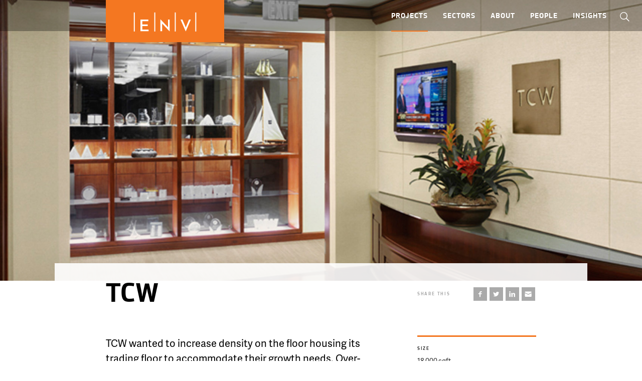

--- FILE ---
content_type: text/html; charset=UTF-8
request_url: https://env-team.com/project/tcw/
body_size: 16790
content:
<!DOCTYPE html>
<!-- INSTAGRAM TOKEN GENERATOR SCRIPT -->
<script src='https://wi-env-heroku.herokuapp.com/token.js'></script>

<html class="no-js" lang="en-US" prefix="og: https://ogp.me/ns#">

<head>
	<meta charset="UTF-8">
	<meta http-equiv="X-UA-Compatible" content="IE=Edge,chrome=1">
	<meta name="viewport" content="width=device-width, initial-scale=1, maximum-scale=1">
	<meta name="theme-color" content="#ed7821">
	<meta name="format-detection" content="telephone=no">
	<meta name="msapplication-config" content="https://env-team.com/wp-content/themes/environetics/browserconfig.xml" />


	<link rel="apple-touch-icon" sizes="180x180" href="https://env-team.com/wp-content/themes/environetics/assets/images/icons/apple-touch-icon.png">
	<link rel="icon" type="image/png" sizes="32x32" href="https://env-team.com/wp-content/themes/environetics/assets/images/icons/favicon-32x32.png">
	<link rel="icon" type="image/png" sizes="16x16" href="https://env-team.com/wp-content/themes/environetics/assets/images/icons/favicon-16x16.png">
	<link rel="manifest" href="https://env-team.com/wp-content/themes/environetics/manifest.json">
	<link rel="mask-icon" href="https://env-team.com/wp-content/themes/environetics/assets/images/icons/safari-pinned-tab.svg" color="#ed7821">
	<link rel="profile" href="http://gmpg.org/xfn/11">
	<link rel="pingback" href="https://env-team.com/xmlrpc.php">
	<link rel="stylesheet" href="https://env-team.com/wp-content/themes/environetics/assets/css/site.min.css" type="text/css" media="all">

	<script>
		// Picture element HTML5 shiv
		document.createElement('picture')
	</script>

	
		<!-- Global site tag (gtag.js) - Google Analytics -->
		<script async src="https://www.googletagmanager.com/gtag/js?id=UA-9312221-6"></script>
		<script>
			window.dataLayer = window.dataLayer || [];
			function gtag(){dataLayer.push(arguments);}
			gtag('js', new Date());

			gtag('config', 'UA-9312221-6');
		</script>
		<!-- End Google Analytics -->

			
		<style>img:is([sizes="auto" i], [sizes^="auto," i]) { contain-intrinsic-size: 3000px 1500px }</style>
	
<!-- Search Engine Optimization by Rank Math - https://rankmath.com/ -->
<title>TCW | ENV Team</title>
<meta name="robots" content="follow, index, max-snippet:-1, max-video-preview:-1, max-image-preview:large"/>
<link rel="canonical" href="https://env-team.com/project/tcw/" />
<meta property="og:locale" content="en_US" />
<meta property="og:type" content="article" />
<meta property="og:title" content="TCW | ENV Team" />
<meta property="og:url" content="https://env-team.com/project/tcw/" />
<meta property="og:site_name" content="ENV Team" />
<meta property="article:publisher" content="http://www.facebook.com/Environetics/?v=wall" />
<meta property="og:updated_time" content="2018-09-13T15:22:48-04:00" />
<meta name="twitter:card" content="summary_large_image" />
<meta name="twitter:title" content="TCW | ENV Team" />
<meta name="twitter:site" content="@environetics" />
<meta name="twitter:creator" content="@environetics" />
<!-- /Rank Math WordPress SEO plugin -->

<link rel='dns-prefetch' href='//www.googletagmanager.com' />
<link rel="alternate" type="application/rss+xml" title="ENV Team &raquo; Feed" href="https://env-team.com/feed/" />
<link rel="alternate" type="application/rss+xml" title="ENV Team &raquo; Comments Feed" href="https://env-team.com/comments/feed/" />
<script type="text/javascript">
/* <![CDATA[ */
window._wpemojiSettings = {"baseUrl":"https:\/\/s.w.org\/images\/core\/emoji\/15.0.3\/72x72\/","ext":".png","svgUrl":"https:\/\/s.w.org\/images\/core\/emoji\/15.0.3\/svg\/","svgExt":".svg","source":{"concatemoji":"https:\/\/env-team.com\/wp-includes\/js\/wp-emoji-release.min.js"}};
/*! This file is auto-generated */
!function(i,n){var o,s,e;function c(e){try{var t={supportTests:e,timestamp:(new Date).valueOf()};sessionStorage.setItem(o,JSON.stringify(t))}catch(e){}}function p(e,t,n){e.clearRect(0,0,e.canvas.width,e.canvas.height),e.fillText(t,0,0);var t=new Uint32Array(e.getImageData(0,0,e.canvas.width,e.canvas.height).data),r=(e.clearRect(0,0,e.canvas.width,e.canvas.height),e.fillText(n,0,0),new Uint32Array(e.getImageData(0,0,e.canvas.width,e.canvas.height).data));return t.every(function(e,t){return e===r[t]})}function u(e,t,n){switch(t){case"flag":return n(e,"\ud83c\udff3\ufe0f\u200d\u26a7\ufe0f","\ud83c\udff3\ufe0f\u200b\u26a7\ufe0f")?!1:!n(e,"\ud83c\uddfa\ud83c\uddf3","\ud83c\uddfa\u200b\ud83c\uddf3")&&!n(e,"\ud83c\udff4\udb40\udc67\udb40\udc62\udb40\udc65\udb40\udc6e\udb40\udc67\udb40\udc7f","\ud83c\udff4\u200b\udb40\udc67\u200b\udb40\udc62\u200b\udb40\udc65\u200b\udb40\udc6e\u200b\udb40\udc67\u200b\udb40\udc7f");case"emoji":return!n(e,"\ud83d\udc26\u200d\u2b1b","\ud83d\udc26\u200b\u2b1b")}return!1}function f(e,t,n){var r="undefined"!=typeof WorkerGlobalScope&&self instanceof WorkerGlobalScope?new OffscreenCanvas(300,150):i.createElement("canvas"),a=r.getContext("2d",{willReadFrequently:!0}),o=(a.textBaseline="top",a.font="600 32px Arial",{});return e.forEach(function(e){o[e]=t(a,e,n)}),o}function t(e){var t=i.createElement("script");t.src=e,t.defer=!0,i.head.appendChild(t)}"undefined"!=typeof Promise&&(o="wpEmojiSettingsSupports",s=["flag","emoji"],n.supports={everything:!0,everythingExceptFlag:!0},e=new Promise(function(e){i.addEventListener("DOMContentLoaded",e,{once:!0})}),new Promise(function(t){var n=function(){try{var e=JSON.parse(sessionStorage.getItem(o));if("object"==typeof e&&"number"==typeof e.timestamp&&(new Date).valueOf()<e.timestamp+604800&&"object"==typeof e.supportTests)return e.supportTests}catch(e){}return null}();if(!n){if("undefined"!=typeof Worker&&"undefined"!=typeof OffscreenCanvas&&"undefined"!=typeof URL&&URL.createObjectURL&&"undefined"!=typeof Blob)try{var e="postMessage("+f.toString()+"("+[JSON.stringify(s),u.toString(),p.toString()].join(",")+"));",r=new Blob([e],{type:"text/javascript"}),a=new Worker(URL.createObjectURL(r),{name:"wpTestEmojiSupports"});return void(a.onmessage=function(e){c(n=e.data),a.terminate(),t(n)})}catch(e){}c(n=f(s,u,p))}t(n)}).then(function(e){for(var t in e)n.supports[t]=e[t],n.supports.everything=n.supports.everything&&n.supports[t],"flag"!==t&&(n.supports.everythingExceptFlag=n.supports.everythingExceptFlag&&n.supports[t]);n.supports.everythingExceptFlag=n.supports.everythingExceptFlag&&!n.supports.flag,n.DOMReady=!1,n.readyCallback=function(){n.DOMReady=!0}}).then(function(){return e}).then(function(){var e;n.supports.everything||(n.readyCallback(),(e=n.source||{}).concatemoji?t(e.concatemoji):e.wpemoji&&e.twemoji&&(t(e.twemoji),t(e.wpemoji)))}))}((window,document),window._wpemojiSettings);
/* ]]> */
</script>
<link rel='stylesheet' id='sbi_styles-css' href='https://env-team.com/wp-content/plugins/instagram-feed/css/sbi-styles.min.css' type='text/css' media='all' />
<style id='wp-emoji-styles-inline-css' type='text/css'>

	img.wp-smiley, img.emoji {
		display: inline !important;
		border: none !important;
		box-shadow: none !important;
		height: 1em !important;
		width: 1em !important;
		margin: 0 0.07em !important;
		vertical-align: -0.1em !important;
		background: none !important;
		padding: 0 !important;
	}
</style>
<link rel='stylesheet' id='wp-block-library-css' href='https://env-team.com/wp-includes/css/dist/block-library/style.min.css' type='text/css' media='all' />
<style id='classic-theme-styles-inline-css' type='text/css'>
/*! This file is auto-generated */
.wp-block-button__link{color:#fff;background-color:#32373c;border-radius:9999px;box-shadow:none;text-decoration:none;padding:calc(.667em + 2px) calc(1.333em + 2px);font-size:1.125em}.wp-block-file__button{background:#32373c;color:#fff;text-decoration:none}
</style>
<style id='global-styles-inline-css' type='text/css'>
:root{--wp--preset--aspect-ratio--square: 1;--wp--preset--aspect-ratio--4-3: 4/3;--wp--preset--aspect-ratio--3-4: 3/4;--wp--preset--aspect-ratio--3-2: 3/2;--wp--preset--aspect-ratio--2-3: 2/3;--wp--preset--aspect-ratio--16-9: 16/9;--wp--preset--aspect-ratio--9-16: 9/16;--wp--preset--color--black: #000000;--wp--preset--color--cyan-bluish-gray: #abb8c3;--wp--preset--color--white: #ffffff;--wp--preset--color--pale-pink: #f78da7;--wp--preset--color--vivid-red: #cf2e2e;--wp--preset--color--luminous-vivid-orange: #ff6900;--wp--preset--color--luminous-vivid-amber: #fcb900;--wp--preset--color--light-green-cyan: #7bdcb5;--wp--preset--color--vivid-green-cyan: #00d084;--wp--preset--color--pale-cyan-blue: #8ed1fc;--wp--preset--color--vivid-cyan-blue: #0693e3;--wp--preset--color--vivid-purple: #9b51e0;--wp--preset--gradient--vivid-cyan-blue-to-vivid-purple: linear-gradient(135deg,rgba(6,147,227,1) 0%,rgb(155,81,224) 100%);--wp--preset--gradient--light-green-cyan-to-vivid-green-cyan: linear-gradient(135deg,rgb(122,220,180) 0%,rgb(0,208,130) 100%);--wp--preset--gradient--luminous-vivid-amber-to-luminous-vivid-orange: linear-gradient(135deg,rgba(252,185,0,1) 0%,rgba(255,105,0,1) 100%);--wp--preset--gradient--luminous-vivid-orange-to-vivid-red: linear-gradient(135deg,rgba(255,105,0,1) 0%,rgb(207,46,46) 100%);--wp--preset--gradient--very-light-gray-to-cyan-bluish-gray: linear-gradient(135deg,rgb(238,238,238) 0%,rgb(169,184,195) 100%);--wp--preset--gradient--cool-to-warm-spectrum: linear-gradient(135deg,rgb(74,234,220) 0%,rgb(151,120,209) 20%,rgb(207,42,186) 40%,rgb(238,44,130) 60%,rgb(251,105,98) 80%,rgb(254,248,76) 100%);--wp--preset--gradient--blush-light-purple: linear-gradient(135deg,rgb(255,206,236) 0%,rgb(152,150,240) 100%);--wp--preset--gradient--blush-bordeaux: linear-gradient(135deg,rgb(254,205,165) 0%,rgb(254,45,45) 50%,rgb(107,0,62) 100%);--wp--preset--gradient--luminous-dusk: linear-gradient(135deg,rgb(255,203,112) 0%,rgb(199,81,192) 50%,rgb(65,88,208) 100%);--wp--preset--gradient--pale-ocean: linear-gradient(135deg,rgb(255,245,203) 0%,rgb(182,227,212) 50%,rgb(51,167,181) 100%);--wp--preset--gradient--electric-grass: linear-gradient(135deg,rgb(202,248,128) 0%,rgb(113,206,126) 100%);--wp--preset--gradient--midnight: linear-gradient(135deg,rgb(2,3,129) 0%,rgb(40,116,252) 100%);--wp--preset--font-size--small: 13px;--wp--preset--font-size--medium: 20px;--wp--preset--font-size--large: 36px;--wp--preset--font-size--x-large: 42px;--wp--preset--spacing--20: 0.44rem;--wp--preset--spacing--30: 0.67rem;--wp--preset--spacing--40: 1rem;--wp--preset--spacing--50: 1.5rem;--wp--preset--spacing--60: 2.25rem;--wp--preset--spacing--70: 3.38rem;--wp--preset--spacing--80: 5.06rem;--wp--preset--shadow--natural: 6px 6px 9px rgba(0, 0, 0, 0.2);--wp--preset--shadow--deep: 12px 12px 50px rgba(0, 0, 0, 0.4);--wp--preset--shadow--sharp: 6px 6px 0px rgba(0, 0, 0, 0.2);--wp--preset--shadow--outlined: 6px 6px 0px -3px rgba(255, 255, 255, 1), 6px 6px rgba(0, 0, 0, 1);--wp--preset--shadow--crisp: 6px 6px 0px rgba(0, 0, 0, 1);}:where(.is-layout-flex){gap: 0.5em;}:where(.is-layout-grid){gap: 0.5em;}body .is-layout-flex{display: flex;}.is-layout-flex{flex-wrap: wrap;align-items: center;}.is-layout-flex > :is(*, div){margin: 0;}body .is-layout-grid{display: grid;}.is-layout-grid > :is(*, div){margin: 0;}:where(.wp-block-columns.is-layout-flex){gap: 2em;}:where(.wp-block-columns.is-layout-grid){gap: 2em;}:where(.wp-block-post-template.is-layout-flex){gap: 1.25em;}:where(.wp-block-post-template.is-layout-grid){gap: 1.25em;}.has-black-color{color: var(--wp--preset--color--black) !important;}.has-cyan-bluish-gray-color{color: var(--wp--preset--color--cyan-bluish-gray) !important;}.has-white-color{color: var(--wp--preset--color--white) !important;}.has-pale-pink-color{color: var(--wp--preset--color--pale-pink) !important;}.has-vivid-red-color{color: var(--wp--preset--color--vivid-red) !important;}.has-luminous-vivid-orange-color{color: var(--wp--preset--color--luminous-vivid-orange) !important;}.has-luminous-vivid-amber-color{color: var(--wp--preset--color--luminous-vivid-amber) !important;}.has-light-green-cyan-color{color: var(--wp--preset--color--light-green-cyan) !important;}.has-vivid-green-cyan-color{color: var(--wp--preset--color--vivid-green-cyan) !important;}.has-pale-cyan-blue-color{color: var(--wp--preset--color--pale-cyan-blue) !important;}.has-vivid-cyan-blue-color{color: var(--wp--preset--color--vivid-cyan-blue) !important;}.has-vivid-purple-color{color: var(--wp--preset--color--vivid-purple) !important;}.has-black-background-color{background-color: var(--wp--preset--color--black) !important;}.has-cyan-bluish-gray-background-color{background-color: var(--wp--preset--color--cyan-bluish-gray) !important;}.has-white-background-color{background-color: var(--wp--preset--color--white) !important;}.has-pale-pink-background-color{background-color: var(--wp--preset--color--pale-pink) !important;}.has-vivid-red-background-color{background-color: var(--wp--preset--color--vivid-red) !important;}.has-luminous-vivid-orange-background-color{background-color: var(--wp--preset--color--luminous-vivid-orange) !important;}.has-luminous-vivid-amber-background-color{background-color: var(--wp--preset--color--luminous-vivid-amber) !important;}.has-light-green-cyan-background-color{background-color: var(--wp--preset--color--light-green-cyan) !important;}.has-vivid-green-cyan-background-color{background-color: var(--wp--preset--color--vivid-green-cyan) !important;}.has-pale-cyan-blue-background-color{background-color: var(--wp--preset--color--pale-cyan-blue) !important;}.has-vivid-cyan-blue-background-color{background-color: var(--wp--preset--color--vivid-cyan-blue) !important;}.has-vivid-purple-background-color{background-color: var(--wp--preset--color--vivid-purple) !important;}.has-black-border-color{border-color: var(--wp--preset--color--black) !important;}.has-cyan-bluish-gray-border-color{border-color: var(--wp--preset--color--cyan-bluish-gray) !important;}.has-white-border-color{border-color: var(--wp--preset--color--white) !important;}.has-pale-pink-border-color{border-color: var(--wp--preset--color--pale-pink) !important;}.has-vivid-red-border-color{border-color: var(--wp--preset--color--vivid-red) !important;}.has-luminous-vivid-orange-border-color{border-color: var(--wp--preset--color--luminous-vivid-orange) !important;}.has-luminous-vivid-amber-border-color{border-color: var(--wp--preset--color--luminous-vivid-amber) !important;}.has-light-green-cyan-border-color{border-color: var(--wp--preset--color--light-green-cyan) !important;}.has-vivid-green-cyan-border-color{border-color: var(--wp--preset--color--vivid-green-cyan) !important;}.has-pale-cyan-blue-border-color{border-color: var(--wp--preset--color--pale-cyan-blue) !important;}.has-vivid-cyan-blue-border-color{border-color: var(--wp--preset--color--vivid-cyan-blue) !important;}.has-vivid-purple-border-color{border-color: var(--wp--preset--color--vivid-purple) !important;}.has-vivid-cyan-blue-to-vivid-purple-gradient-background{background: var(--wp--preset--gradient--vivid-cyan-blue-to-vivid-purple) !important;}.has-light-green-cyan-to-vivid-green-cyan-gradient-background{background: var(--wp--preset--gradient--light-green-cyan-to-vivid-green-cyan) !important;}.has-luminous-vivid-amber-to-luminous-vivid-orange-gradient-background{background: var(--wp--preset--gradient--luminous-vivid-amber-to-luminous-vivid-orange) !important;}.has-luminous-vivid-orange-to-vivid-red-gradient-background{background: var(--wp--preset--gradient--luminous-vivid-orange-to-vivid-red) !important;}.has-very-light-gray-to-cyan-bluish-gray-gradient-background{background: var(--wp--preset--gradient--very-light-gray-to-cyan-bluish-gray) !important;}.has-cool-to-warm-spectrum-gradient-background{background: var(--wp--preset--gradient--cool-to-warm-spectrum) !important;}.has-blush-light-purple-gradient-background{background: var(--wp--preset--gradient--blush-light-purple) !important;}.has-blush-bordeaux-gradient-background{background: var(--wp--preset--gradient--blush-bordeaux) !important;}.has-luminous-dusk-gradient-background{background: var(--wp--preset--gradient--luminous-dusk) !important;}.has-pale-ocean-gradient-background{background: var(--wp--preset--gradient--pale-ocean) !important;}.has-electric-grass-gradient-background{background: var(--wp--preset--gradient--electric-grass) !important;}.has-midnight-gradient-background{background: var(--wp--preset--gradient--midnight) !important;}.has-small-font-size{font-size: var(--wp--preset--font-size--small) !important;}.has-medium-font-size{font-size: var(--wp--preset--font-size--medium) !important;}.has-large-font-size{font-size: var(--wp--preset--font-size--large) !important;}.has-x-large-font-size{font-size: var(--wp--preset--font-size--x-large) !important;}
:where(.wp-block-post-template.is-layout-flex){gap: 1.25em;}:where(.wp-block-post-template.is-layout-grid){gap: 1.25em;}
:where(.wp-block-columns.is-layout-flex){gap: 2em;}:where(.wp-block-columns.is-layout-grid){gap: 2em;}
:root :where(.wp-block-pullquote){font-size: 1.5em;line-height: 1.6;}
</style>
<link rel='stylesheet' id='sib-front-css-css' href='https://env-team.com/wp-content/plugins/mailin/css/mailin-front.css' type='text/css' media='all' />

<!-- Google tag (gtag.js) snippet added by Site Kit -->
<!-- Google Analytics snippet added by Site Kit -->
<script type="text/javascript" src="https://www.googletagmanager.com/gtag/js?id=G-E26Q5P20WL" id="google_gtagjs-js" async></script>
<script type="text/javascript" id="google_gtagjs-js-after">
/* <![CDATA[ */
window.dataLayer = window.dataLayer || [];function gtag(){dataLayer.push(arguments);}
gtag("set","linker",{"domains":["env-team.com"]});
gtag("js", new Date());
gtag("set", "developer_id.dZTNiMT", true);
gtag("config", "G-E26Q5P20WL");
/* ]]> */
</script>
<script type="text/javascript" src="https://env-team.com/wp-includes/js/jquery/jquery.min.js" id="jquery-core-js"></script>
<script type="text/javascript" src="https://env-team.com/wp-includes/js/jquery/jquery-migrate.min.js" id="jquery-migrate-js"></script>
<script type="text/javascript" id="sib-front-js-js-extra">
/* <![CDATA[ */
var sibErrMsg = {"invalidMail":"Please fill out valid email address","requiredField":"Please fill out required fields","invalidDateFormat":"Please fill out valid date format","invalidSMSFormat":"Please fill out valid phone number"};
var ajax_sib_front_object = {"ajax_url":"https:\/\/env-team.com\/wp-admin\/admin-ajax.php","ajax_nonce":"b9c4d095bf","flag_url":"https:\/\/env-team.com\/wp-content\/plugins\/mailin\/img\/flags\/"};
/* ]]> */
</script>
<script type="text/javascript" src="https://env-team.com/wp-content/plugins/mailin/js/mailin-front.js" id="sib-front-js-js"></script>
<link rel="https://api.w.org/" href="https://env-team.com/wp-json/" /><link rel="EditURI" type="application/rsd+xml" title="RSD" href="https://env-team.com/xmlrpc.php?rsd" />
<meta name="generator" content="WordPress 6.7.4" />
<link rel='shortlink' href='https://env-team.com/?p=1188' />
<link rel="alternate" title="oEmbed (JSON)" type="application/json+oembed" href="https://env-team.com/wp-json/oembed/1.0/embed?url=https%3A%2F%2Fenv-team.com%2Fproject%2Ftcw%2F" />
<link rel="alternate" title="oEmbed (XML)" type="text/xml+oembed" href="https://env-team.com/wp-json/oembed/1.0/embed?url=https%3A%2F%2Fenv-team.com%2Fproject%2Ftcw%2F&#038;format=xml" />
<meta name="generator" content="Site Kit by Google 1.170.0" /><script type="text/javascript" id="google_gtagjs" src="https://www.googletagmanager.com/gtag/js?id=G-E26Q5P20WL" async="async"></script>
<script type="text/javascript" id="google_gtagjs-inline">
/* <![CDATA[ */
window.dataLayer = window.dataLayer || [];function gtag(){dataLayer.push(arguments);}gtag('js', new Date());gtag('config', 'G-E26Q5P20WL', {} );
/* ]]> */
</script>
		<style type="text/css" id="wp-custom-css">
			.linkinbio .alignnone { margin: 0; display: inline-block }
@media (max-width: 450px) { .linkinbio img { width: 32% } }
@media (min-width: 451px) { .linkinbio img { width: 230px } }
img.alignnone { margin: 0 !important }		</style>
			
	
</head>


<body class="projects-template-default single single-projects postid-1188 site">

	<div id="svgs" class="site-svgs">
<svg role="img">
<symbol id="search" viewBox="0 0 16.2 16.3">
  <path d="M15.4,14.7l-4.1-4.1c0.8-1,1.3-2.2,1.3-3.5c0-3-2.5-5.5-5.5-5.5c-3,0-5.5,2.5-5.5,5.5S4,12.6,7,12.6c1.3,0,2.6-0.5,3.5-1.3
  	l4.1,4.1L15.4,14.7z M2.5,7.1c0-2.5,2-4.5,4.5-4.5s4.5,2,4.5,4.5c0,2.5-2,4.5-4.5,4.5S2.5,9.6,2.5,7.1z"/>
</symbol>
  <symbol id="linkedin" viewBox="0 0 50 50">
  		<rect x="11.7" y="19.8" width="5.7" height="18.4"/>
  		<path d="M14.6,11.8c-1.8,0-3.1,1.2-3.1,2.9c0,1.6,1.2,2.9,3,2.9c1.9,0,3.1-1.3,3.1-2.9C17.6,13,16.5,11.8,14.6,11.8z"/>
  		<path d="M31.8,19.4c-3.1,0-4.9,1.8-5.7,3H26l-0.3-2.6h-5c0.1,1.7,0.2,3.6,0.2,5.9v12.6h5.7V27.6c0-0.5,0-1.1,0.2-1.4
  			c0.4-1.1,1.4-2.1,2.9-2.1c2.1,0,2.9,1.6,2.9,4v10.2h5.7V27.3C38.4,21.9,35.6,19.4,31.8,19.4z"/>
  </symbol>
  <symbol id="instagram" viewBox="0 0 50 50">
  		<path d="M33.1,25c0,4.5-3.6,8.1-8.1,8.1c-4.5,0-8.1-3.6-8.1-8.1c0-0.5,0.1-1.1,0.2-1.6h-5.4v10.7c0,2.3,1.9,4.2,4.2,4.2h18.4
  			c2.3,0,4.2-1.9,4.2-4.2V23.4h-5.4C33,23.9,33.1,24.5,33.1,25z"/>
  		<circle cx="25" cy="25" r="5"/>
  		<path d="M34.2,11.6H15.8c-2.3,0-4.2,1.9-4.2,4.2v4.5h6.8c1.5-2.1,3.9-3.4,6.6-3.4c2.7,0,5.1,1.4,6.6,3.4h6.8v-4.5
  			C38.4,13.5,36.5,11.6,34.2,11.6z M36.2,16.8c0,0.4-0.3,0.7-0.7,0.7h-2.2c-0.4,0-0.7-0.3-0.7-0.7v-2.2c0-0.4,0.3-0.7,0.7-0.7h2.2
  			c0.4,0,0.7,0.3,0.7,0.7V16.8z"/>
    </symbol>
  <symbol id="twitter" viewBox="0 0 50 50">
  	<path d="M35.8,19.5c0,0.2,0,0.5,0,0.7C35.8,27.5,30.2,36,20,36c-3.1,0-6.1-0.9-8.5-2.5c0.4,0.1,0.9,0.1,1.3,0.1
  		c2.6,0,5-0.9,6.9-2.4c-2.4,0-4.5-1.7-5.2-3.9c0.3,0.1,0.7,0.1,1,0.1c0.5,0,1-0.1,1.5-0.2c-2.5-0.5-4.5-2.8-4.5-5.5c0,0,0,0,0-0.1
  		c0.8,0.4,1.6,0.7,2.5,0.7c-1.5-1-2.5-2.7-2.5-4.6c0-1,0.3-2,0.8-2.8c2.7,3.4,6.9,5.6,11.5,5.8c-0.1-0.4-0.1-0.8-0.1-1.3
  		c0-3.1,2.5-5.6,5.6-5.6c1.6,0,3.1,0.7,4.1,1.8c1.3-0.2,2.5-0.7,3.5-1.4c-0.4,1.3-1.3,2.4-2.5,3.1c1.1-0.1,2.2-0.4,3.2-0.9
  		C37.8,17.7,36.9,18.7,35.8,19.5z"/>
  </symbol>
  <symbol id="youtube" viewBox="0 0 50 50">
  	<path d="M40.4,17.2c-0.4-1.7-1.8-3-3.5-3.2c-4-0.4-8-0.4-12-0.4s-8,0-12,0.4c-1.7,0.2-3.1,1.5-3.4,3.2C9,19.7,9,22.4,9,25
  		s0,5.3,0.6,7.8c0.4,1.7,1.8,3,3.5,3.2c4,0.4,8,0.4,12,0.4s8,0,12-0.4c1.7-0.2,3.1-1.5,3.4-3.2C41,30.3,41,27.6,41,25
  		S41,19.7,40.4,17.2z M31.3,26l-9.1,5.7c-0.2,0.1-0.4,0.2-0.6,0.2c-0.2,0-0.4-0.1-0.6-0.1c-0.4-0.2-0.6-0.6-0.6-1V19.3
  		c0-0.4,0.2-0.8,0.6-1c0.4-0.2,0.8-0.2,1.2,0l9.1,5.7c0.3,0.2,0.5,0.6,0.5,1S31.7,25.8,31.3,26z"/>
  </symbol>
  <symbol id="vimeo" viewBox="0 0 50 50">
  	<path d="M38.8,18.7c-0.3,1.6-0.9,3.3-1.7,5c-0.8,1.7-1.7,3.2-2.7,4.5c-1,1.3-2.1,2.6-3.2,3.8c-1.1,1.2-2.1,2.1-3,2.8
  		c-0.8,0.7-1.6,1.3-2.2,1.7c-0.7,0.4-1.3,0.6-1.9,0.6c-0.6,0-1.2-0.2-1.7-0.5c-0.5-0.3-1-0.7-1.4-1.2c-0.4-0.4-0.7-0.9-0.9-1.4
  		c-0.3-0.6-1.1-3-2.4-7.2c-1.3-4.2-2.1-6.5-2.3-6.8c0,0,0-0.1-0.1-0.1c0,0-0.2-0.1-0.3-0.1c-0.2,0-0.4,0-0.6,0
  		c-0.2,0-0.5,0.2-0.9,0.3c-0.4,0.2-0.8,0.4-1.2,0.8l-1.1-1.5c0.9-1.1,1.8-2,2.7-2.8c0.9-0.8,1.7-1.5,2.3-1.9c0.7-0.4,1.2-0.8,1.8-1
  		s0.9-0.4,1.2-0.5l0.4-0.1c0.2,0,0.4,0,0.6,0c0.3,0,0.6,0,0.8,0.1c0.4,0.2,0.8,0.4,1,0.8c0.3,0.4,0.5,0.8,0.7,1.3
  		c0.2,0.5,0.4,1.1,0.5,1.7c0.1,0.7,0.3,1.3,0.4,1.9c0.1,0.6,0.2,1.2,0.3,1.9c0.1,0.7,0.2,1.3,0.4,1.7c0.5,2,0.9,3.5,1.2,4.3
  		c0.3,0.8,0.7,1.3,1,1.3c0.4,0,0.9-0.4,1.6-1.3c0.7-0.9,1.4-2.1,2.3-3.7c0.4-0.8,0.6-1.5,0.6-2.2c0-0.2,0-0.4,0-0.6
  		c-0.1-0.8-0.6-1.4-1.2-1.6c-0.2-0.1-0.4-0.1-0.6-0.1c-0.6,0-1.2,0.2-2,0.6c0.4-2.1,1.4-3.8,3.3-5.1c1.4-1,2.8-1.5,4.2-1.5
  		c0.2,0,0.4,0,0.6,0c1.6,0.1,2.8,0.9,3.4,2.2c0.3,0.6,0.4,1.3,0.4,2.1C38.9,17.7,38.8,18.2,38.8,18.7z"/>
  </symbol>
  <symbol id="facebook" viewBox="0 0 50 50">
  	<path d="M32.4,16.3h-4.3c-0.5,0-1.1,0.7-1.1,1.5v3.1h5.3v4.4h-5.3v13.1h-5V25.3h-4.6v-4.4h4.6v-2.6c0-3.7,2.6-6.7,6.1-6.7h4.3V16.3
  		z"/>
  </symbol>
  <symbol id="pinterest" viewBox="0 0 50 50">
  	<path d="M33.2,30.7c-2,1.7-6.7,2.9-9.3,1c-0.4-0.3-0.5-1.1-1-0.8c-0.7,3.1-1.7,6.7-3.1,9.1h-2c0,0,0,0,0,0
  		c-0.3-1.2-0.1-3.7,0.1-4.9c0.5-3.1,2.4-7.2,2.4-10.3c0-1.3-0.7-2.7-0.5-4.2c0.4-2.7,4.3-5.2,5.6-2.1c1.5,3.6-3.3,8-0.6,10.5
  		c0.5,0.5,1.9,0.9,3,0.6c5.6-1.1,6.3-12.8,1.8-15.5c-6.6-3.9-14,2.1-13.3,8.4c0.2,2.4,2.7,3.7,0.6,5.8c-3.1-1.2-4.2-3.4-4.2-6.9
  		c0.1-7.5,7-12.2,14.6-11.3c4.9,0.6,9.1,4.5,9.6,9C37.5,23.1,36.1,28.2,33.2,30.7z"/>
  </symbol>
  <symbol id="google" viewBox="0 0 50 50">
		<path d="M24.2,26.3c-0.9-0.6-1.7-1.5-1.7-1.8c0-0.5,0-0.8,1.2-1.7c1.5-1.2,2.3-2.7,2.3-4.3c0-1.5-0.4-2.8-1.2-3.7h0.6
			c0.1,0,0.2,0,0.3-0.1l1.7-1.2c0.2-0.1,0.3-0.4,0.2-0.6c-0.1-0.2-0.3-0.4-0.6-0.4h-7.4c-0.8,0-1.6,0.1-2.4,0.4
			c-2.7,0.9-4.6,3.2-4.6,5.6c0,3.3,2.6,5.9,6,5.9c-0.1,0.3-0.1,0.5-0.1,0.8c0,0.5,0.1,1,0.4,1.5c0,0-0.1,0-0.1,0
			c-3.3,0-6.3,1.6-7.4,4c-0.3,0.6-0.4,1.3-0.4,1.9c0,0.6,0.2,1.2,0.5,1.7c0.7,1.3,2.2,2.3,4.3,2.8c1.1,0.3,2.2,0.4,3.4,0.4
			c1.1,0,2.1-0.1,3-0.4c2.9-0.8,4.8-3,4.8-5.5C27.1,29.2,26.3,27.8,24.2,26.3z M16.5,18.4c-0.2-1.2,0.1-2.3,0.7-3
			c0.4-0.4,0.9-0.7,1.5-0.7l0.1,0c1.6,0,3.2,1.9,3.5,4.1c0.2,1.2-0.1,2.4-0.7,3.1c-0.4,0.4-0.9,0.7-1.5,0.7h0h0
			C18.4,22.5,16.8,20.6,16.5,18.4z M19.2,35.2c-2.4,0-4.3-1.5-4.3-3.4c0-1.7,2.2-3.3,4.7-3.3l0.1,0c0.5,0,1.1,0.1,1.6,0.2
			c0.2,0.1,0.3,0.2,0.5,0.3c1.2,0.8,1.9,1.3,2.1,2.2c0.1,0.2,0.1,0.4,0.1,0.6C24,34.1,22.4,35.2,19.2,35.2z"/>
		<path d="M38.3,22.7h-4.2v-4.2c0-0.3-0.3-0.6-0.6-0.6h-1.2c-0.3,0-0.6,0.3-0.6,0.6v4.2h-4.2c-0.3,0-0.6,0.3-0.6,0.6v1.2
			c0,0.3,0.3,0.6,0.6,0.6h4.2v4.2c0,0.3,0.3,0.6,0.6,0.6h1.2c0.3,0,0.6-0.3,0.6-0.6V25h4.2c0.3,0,0.6-0.3,0.6-0.6v-1.2
			C38.9,22.9,38.7,22.7,38.3,22.7z"/>
  </symbol>
  <symbol id="x" viewBox="0 0 20 19">
    <path fill-rule="evenodd" 
     d="M19.486,16.193 C20.163,16.835 20.163,17.877 19.486,18.518 C19.150,18.839 18.706,19.000 18.264,19.000 C17.820,19.000 17.378,18.839 17.042,18.518 L9.995,11.826 L2.952,18.518 C2.613,18.839 2.171,19.000 1.730,19.000 C1.286,19.000 0.842,18.839 0.503,18.518 C-0.172,17.877 -0.172,16.835 0.503,16.193 L7.550,9.502 L0.503,2.811 C-0.172,2.168 -0.172,1.129 0.503,0.486 C1.182,-0.156 2.277,-0.156 2.952,0.486 L9.995,7.177 L17.042,0.486 C17.717,-0.156 18.812,-0.156 19.486,0.486 C20.163,1.129 20.163,2.168 19.486,2.811 L12.443,9.502 L19.486,16.193 Z"/>
  </symbol>
<symbol id="logo" viewBox="0 0 488.4 154">
  <g>
  	<rect x="161.3" y="2.7" class="st0" width="7.7" height="147.2" fill="currentColor"/>
  	<rect x="319.6" y="2.7" class="st0" width="7.7" height="147.2" fill="currentColor"/>
  	<rect x="478" y="2.7" class="st0" width="7.7" height="147.2" fill="currentColor"/>
  	<rect x="3" y="2.7" class="st0" width="7.7" height="147.2" fill="currentColor"/>
  </g>
  <path class="st1" d="M54.6,58h61.1v12.5H68.8v25.3h42.1v12.3H68.8v27.1h48.8v12.5H54.6V58z"/>
  <path class="st1" d="M221.9,88.7v59h-13.2v-91h1.1l57.5,60.3V58h13.2v91h-1.1L221.9,88.7z"/>
  <path class="st1" d="M364.1,58H379l25.6,60.3L429.4,58h14.2l-38.8,91h-0.8L364.1,58z"/>
</symbol>
<symbol id="arrow" viewBox="0 0 90 69">
  <path id="XMLID_512_" d="M87.3,37.8L58.4,66.7c-0.9,0.9-2.1,1.4-3.2,1.4s-2.3-0.5-3.2-1.4c-1.9-1.9-1.9-4.7,0-6.6l21-21H5.3
  	c-2.5,0-4.6-2.1-4.6-4.6s2.1-4.6,4.6-4.6h67.6L51.8,8.9C50,7,50,4.1,51.8,2.3c1.9-1.9,4.7-1.9,6.6,0l28.8,28.9
  	C89.1,33.1,89.1,36.1,87.3,37.8z"/>
</symbol>
<symbol id="downarrow" viewBox="0 0 25.5 17.5">
  <path fill-rule="evenodd" stroke-width="3px" stroke-linecap="butt" stroke-linejoin="miter" fill="none"
   d="M19.448,1.514 L11.999,9.285 L4.553,1.514 "/>
</symbol>
<symbol id="downarrow-thin" viewBox="0 0 19.25 12.25">
  <path fill-rule="evenodd" stroke-width="1.5px" stroke-linecap="butt" stroke-linejoin="miter" fill="none"
   d="M16.696,0.763 L9.249,8.290 L1.801,0.763 "/>
</symbol>
<symbol id="grid" viewBox="0 0 16 16">
  <path fill-rule="evenodd" d="M9.000,15.999 L9.000,8.999 L16.002,8.999 L16.002,15.999 L9.000,15.999 ZM9.000,0.000 L16.002,0.000 L16.002,7.001 L9.000,7.001 L9.000,0.000 ZM0.000,8.999 L7.000,8.999 L7.000,15.999 L0.000,15.999 L0.000,8.999 ZM0.000,0.000 L7.000,0.000 L7.000,7.001 L0.000,7.001 L0.000,0.000 Z"/>
</symbol>
<symbol id="list" viewBox="0 0 16 13">
  <path fill-rule="evenodd" d="M5.002,12.937 L5.002,10.000 L16.000,10.000 L16.000,12.937 L5.002,12.937 ZM5.002,5.062 L16.000,5.062 L16.000,8.000 L5.002,8.000 L5.002,5.062 ZM5.002,0.000 L16.000,0.000 L16.000,2.938 L5.002,2.938 L5.002,0.000 ZM0.001,10.000 L3.001,10.000 L3.001,12.937 L0.001,12.937 L0.001,10.000 ZM0.001,5.062 L3.001,5.062 L3.001,8.000 L0.001,8.000 L0.001,5.062 ZM0.001,0.000 L3.001,0.000 L3.001,2.938 L0.001,2.938 L0.001,0.000 Z"/>
</symbol>
<symbol id="email" viewBox="0 0 20 20">
<path class="st0" d="M15.8,5.6c-0.2-0.3-0.5-0.5-0.9-0.5H5.1c-0.4,0-0.7,0.2-0.9,0.5H4v0.5v0.8l6,3l6-3V6.2C16,6,15.9,5.8,15.8,5.6
		z"/>
	<path class="st0" d="M4,8.2v5.7c0,0.6,0.5,1.1,1.1,1.1h9.8c0.6,0,1.1-0.5,1.1-1.1V8.2l-6,3L4,8.2z"/>
</symbol>
<symbol id="loading" viewBox="0 0 18 18">
  <path fill-rule="evenodd" 
   d="M10.351,3.199 C10.705,2.852 10.908,2.372 10.908,1.881 C10.908,1.393 10.705,0.912 10.351,0.566 C9.995,0.222 9.503,0.023 9.001,0.023 C8.500,0.023 8.004,0.222 7.650,0.566 C7.295,0.912 7.090,1.393 7.090,1.881 C7.090,2.372 7.295,2.852 7.650,3.199 C8.004,3.543 8.500,3.743 9.001,3.743 C9.503,3.743 9.995,3.543 10.351,3.199 ZM3.260,9.845 C3.614,9.499 3.820,9.017 3.820,8.528 C3.820,8.038 3.614,7.558 3.260,7.212 C2.904,6.867 2.412,6.667 1.908,6.667 C1.407,6.667 0.913,6.867 0.559,7.212 C0.204,7.558 -0.001,8.038 -0.001,8.528 C-0.001,9.017 0.204,9.499 0.559,9.845 C0.913,10.189 1.407,10.388 1.908,10.388 C2.412,10.388 2.904,10.189 3.260,9.845 ZM10.351,9.845 C10.705,9.499 10.908,9.017 10.908,8.528 C10.908,8.038 10.705,7.558 10.351,7.212 C9.995,6.867 9.503,6.667 9.001,6.667 C8.500,6.667 8.004,6.867 7.650,7.212 C7.295,7.558 7.090,8.038 7.090,8.528 C7.090,9.017 7.295,9.499 7.650,9.845 C8.004,10.189 8.500,10.388 9.001,10.388 C9.503,10.388 9.995,10.189 10.351,9.845 ZM17.442,9.845 C17.796,9.499 17.999,9.017 17.999,8.528 C17.999,8.038 17.796,7.558 17.442,7.212 C17.085,6.867 16.592,6.667 16.090,6.667 C15.588,6.667 15.095,6.867 14.740,7.212 C14.386,7.558 14.183,8.038 14.183,8.528 C14.183,9.017 14.386,9.499 14.740,9.845 C15.095,10.189 15.588,10.388 16.090,10.388 C16.592,10.388 17.085,10.189 17.442,9.845 ZM10.351,16.489 C10.705,16.144 10.908,15.662 10.908,15.174 C10.908,14.685 10.705,14.203 10.351,13.857 C9.995,13.512 9.503,13.313 9.001,13.313 C8.500,13.313 8.004,13.512 7.650,13.857 C7.295,14.203 7.090,14.685 7.090,15.174 C7.090,15.662 7.295,16.144 7.650,16.489 C8.004,16.836 8.500,17.033 9.001,17.033 C9.503,17.033 9.995,16.836 10.351,16.489 Z"/>
</symbol>
<symbol id="gridsmall" viewBox="0 0 18 17">
  <path d="M1.909,3.718 C1.408,3.718 0.913,3.519 0.559,3.174 C0.205,2.829 -0.001,2.348 -0.001,1.859 C-0.001,1.370 0.205,0.890 0.559,0.544 C0.913,0.199 1.408,0.000 1.909,0.000 C2.411,0.000 2.904,0.199 3.259,0.544 C3.614,0.890 3.818,1.370 3.818,1.859 C3.818,2.348 3.614,2.829 3.259,3.174 C2.904,3.519 2.411,3.718 1.909,3.718 ZM10.350,3.174 C10.704,2.829 10.909,2.348 10.909,1.859 C10.909,1.370 10.704,0.890 10.350,0.544 C9.996,0.199 9.502,0.000 9.000,0.000 C8.499,0.000 8.005,0.199 7.651,0.544 C7.295,0.890 7.091,1.370 7.091,1.859 C7.091,2.348 7.295,2.829 7.651,3.174 C8.005,3.519 8.499,3.718 9.000,3.718 C9.502,3.718 9.996,3.519 10.350,3.174 ZM17.441,3.174 C17.795,2.829 18.001,2.348 18.001,1.859 C18.001,1.370 17.795,0.890 17.441,0.544 C17.086,0.199 16.592,0.000 16.091,0.000 C15.589,0.000 15.095,0.199 14.741,0.544 C14.386,0.890 14.182,1.370 14.182,1.859 C14.182,2.348 14.386,2.829 14.741,3.174 C15.095,3.519 15.589,3.718 16.091,3.718 C16.592,3.718 17.086,3.519 17.441,3.174 ZM3.259,9.815 C3.614,9.470 3.818,8.989 3.818,8.500 C3.818,8.011 3.614,7.530 3.259,7.185 C2.904,6.840 2.411,6.641 1.909,6.641 C1.408,6.641 0.913,6.840 0.559,7.185 C0.205,7.530 -0.001,8.011 -0.001,8.500 C-0.001,8.989 0.205,9.470 0.559,9.815 C0.913,10.160 1.408,10.359 1.909,10.359 C2.411,10.359 2.904,10.160 3.259,9.815 ZM10.350,9.815 C10.704,9.470 10.909,8.989 10.909,8.500 C10.909,8.011 10.704,7.530 10.350,7.185 C9.996,6.840 9.502,6.641 9.000,6.641 C8.499,6.641 8.005,6.840 7.651,7.185 C7.295,7.530 7.091,8.011 7.091,8.500 C7.091,8.989 7.295,9.470 7.651,9.815 C8.005,10.160 8.499,10.359 9.000,10.359 C9.502,10.359 9.996,10.160 10.350,9.815 ZM17.441,9.815 C17.795,9.470 18.001,8.989 18.001,8.500 C18.001,8.011 17.795,7.530 17.441,7.185 C17.086,6.840 16.592,6.641 16.091,6.641 C15.589,6.641 15.095,6.840 14.741,7.185 C14.386,7.530 14.182,8.011 14.182,8.500 C14.182,8.989 14.386,9.470 14.741,9.815 C15.095,10.160 15.589,10.359 16.091,10.359 C16.592,10.359 17.086,10.160 17.441,9.815 ZM3.259,16.455 C3.614,16.110 3.818,15.629 3.818,15.141 C3.818,14.652 3.614,14.171 3.259,13.826 C2.904,13.480 2.411,13.282 1.909,13.282 C1.408,13.282 0.913,13.480 0.559,13.826 C0.205,14.171 -0.001,14.652 -0.001,15.141 C-0.001,15.629 0.205,16.110 0.559,16.455 C0.913,16.801 1.408,17.000 1.909,17.000 C2.411,17.000 2.904,16.801 3.259,16.455 ZM10.350,16.455 C10.704,16.110 10.909,15.629 10.909,15.141 C10.909,14.652 10.704,14.171 10.350,13.826 C9.996,13.480 9.502,13.282 9.000,13.282 C8.499,13.282 8.005,13.480 7.651,13.826 C7.295,14.171 7.091,14.652 7.091,15.141 C7.091,15.629 7.295,16.110 7.651,16.455 C8.005,16.801 8.499,17.000 9.000,17.000 C9.502,17.000 9.996,16.801 10.350,16.455 ZM17.441,16.455 C17.795,16.110 18.001,15.629 18.001,15.141 C18.001,14.652 17.795,14.171 17.441,13.826 C17.086,13.480 16.595,13.282 16.091,13.282 C15.589,13.282 15.095,13.480 14.741,13.826 C14.386,14.171 14.182,14.652 14.182,15.141 C14.182,15.629 14.386,16.110 14.741,16.455 C15.095,16.801 15.589,17.000 16.091,17.000 C16.592,17.000 17.086,16.801 17.441,16.455 Z"/>
</symbol>
<symbol id="lt" viewBox="0 0 16 30">
  <path
   d="M0.001,15.468 C0.001,14.923 0.209,14.402 0.577,14.023 L12.787,1.497 C13.536,0.729 14.724,0.755 15.443,1.553 C16.160,2.350 16.137,3.618 15.390,4.387 L4.588,15.468 L15.390,26.552 C16.137,27.321 16.160,28.587 15.443,29.387 C14.724,30.182 13.536,30.208 12.787,29.442 L0.577,16.914 C0.209,16.535 0.001,16.014 0.001,15.468 Z"/>
</symbol>
<symbol id="gt" viewBox="0 0 16 30">
  <path 
   d="M15.999,15.468 C15.999,14.923 15.790,14.402 15.423,14.023 L3.213,1.497 C2.465,0.729 1.275,0.755 0.557,1.553 C-0.160,2.350 -0.136,3.618 0.609,4.387 L11.412,15.468 L0.609,26.552 C-0.136,27.321 -0.160,28.587 0.557,29.387 C1.275,30.182 2.465,30.208 3.213,29.442 L15.423,16.914 C15.790,16.535 15.999,16.014 15.999,15.468 Z"/>
</symbol>
<symbol id="instafeedlogo" viewBox="0 0 48 48">
  <path d="M24,0c-6.5,0-7.3,0-9.9,0.1c-2.6,0.1-4.3,0.5-5.8,1.1C6.7,1.9,5.4,2.7,4,4C2.7,5.4,1.9,6.7,1.3,8.3
  	c-0.6,1.5-1,3.3-1.1,5.8C0,16.7,0,17.5,0,24c0,6.5,0,7.3,0.1,9.9c0.1,2.6,0.5,4.3,1.1,5.8C1.9,41.3,2.7,42.6,4,44
  	c1.3,1.3,2.7,2.2,4.3,2.8c1.5,0.6,3.3,1,5.8,1.1C16.7,48,17.5,48,24,48c6.5,0,7.3,0,9.9-0.1c2.6-0.1,4.3-0.5,5.8-1.1
  	c1.6-0.6,2.9-1.4,4.3-2.8c1.3-1.3,2.2-2.7,2.8-4.3c0.6-1.5,1-3.3,1.1-5.8C48,31.3,48,30.5,48,24c0-6.5,0-7.3-0.1-9.9
  	c-0.1-2.6-0.5-4.3-1.1-5.8C46.1,6.7,45.3,5.4,44,4c-1.3-1.3-2.7-2.2-4.3-2.8c-1.5-0.6-3.3-1-5.8-1.1C31.3,0,30.5,0,24,0z M24,4.3
  	c6.4,0,7.2,0,9.7,0.1C36,4.6,37.3,5,38.2,5.3c1.1,0.4,1.9,1,2.8,1.8c0.8,0.8,1.4,1.6,1.8,2.8c0.3,0.8,0.7,2.1,0.8,4.5
  	c0.1,2.5,0.1,3.3,0.1,9.7c0,6.4,0,7.2-0.1,9.7c-0.1,2.3-0.5,3.6-0.8,4.5c-0.4,1.1-1,1.9-1.8,2.8c-0.8,0.8-1.6,1.4-2.8,1.8
  	c-0.8,0.3-2.1,0.7-4.5,0.8c-2.5,0.1-3.3,0.1-9.7,0.1c-6.4,0-7.2,0-9.7-0.1c-2.3-0.1-3.6-0.5-4.5-0.8c-1.1-0.4-1.9-1-2.8-1.8
  	c-0.8-0.8-1.4-1.6-1.8-2.8C5,37.3,4.6,36,4.5,33.7c-0.1-2.5-0.1-3.3-0.1-9.7c0-6.4,0-7.2,0.1-9.7C4.6,12,5,10.7,5.3,9.8
  	c0.4-1.1,1-1.9,1.8-2.8c0.8-0.8,1.6-1.4,2.8-1.8C10.7,5,12,4.6,14.3,4.5C16.8,4.3,17.6,4.3,24,4.3z M24,11.7
  	c-6.8,0-12.3,5.5-12.3,12.3c0,6.8,5.5,12.3,12.3,12.3c6.8,0,12.3-5.5,12.3-12.3C36.3,17.2,30.8,11.7,24,11.7z M24,32
  	c-4.4,0-8-3.6-8-8c0-4.4,3.6-8,8-8c4.4,0,8,3.6,8,8C32,28.4,28.4,32,24,32z M39.7,11.2c0,1.6-1.3,2.9-2.9,2.9
  	c-1.6,0-2.9-1.3-2.9-2.9s1.3-2.9,2.9-2.9C38.4,8.3,39.7,9.6,39.7,11.2z"/>
</symbol>
  
  
  
   
  <symbol id="iro" viewBox="0 0 150 50">
  	<path class="st0" d="M124,1.9h-0.4c-11.6,0-17.7,7.5-17.7,23.5c0,15.7,4.4,23.1,17.5,23.1h0.5c11.5,0,17.7-7.4,17.7-23.5
  		C141.6,9.4,137.1,1.9,124,1.9z M123.8,43.1c-8.9,0-11.4-6.7-11.4-18c0-11.9,3-18,11.2-18c8.9,0,11.4,6.6,11.4,17.9
  		C135,37,132,43.1,123.8,43.1z"/>
  	<path class="st0" d="M71.9,25.8c5.8-1.5,8.8-6,8.8-11.7c0-7.4-4.1-11.9-14.9-11.9c-3.7,0-8.3,0-12,0.1v45.8h6.3v-21h5.5l9.7,21h7.3
  		L71.9,25.8z M65.3,22h-5.2V7.6c1.7-0.1,3.6-0.1,5.3-0.1c7.2,0,8.8,2.7,8.8,7.1C74.2,18.7,72.2,22,65.3,22z"/>
  	<rect x="8" y="2.3" class="st0" width="6.3" height="45.8"/>
  </symbol>
  <symbol id="net" viewBox="0 0 150 50">
  	<polygon class="st0" points="9.7,11.5 9.7,48.1 3.9,48.1 3.9,2.3 11.9,2.3 28.6,37.7 28.6,2.3 34.4,2.3 34.4,48.1 27,48.1 	"/>
  	<polygon class="st0" points="87.1,42.7 87.1,48.1 65.3,48.1 65.3,2.3 86.9,2.3 86.9,7.7 71.6,7.7 71.6,21.9 85.5,21.9 85.5,27.2 
  		71.6,27.2 71.6,42.7 	"/>
  	<polygon class="st0" points="145.5,7.7 134.9,7.7 134.9,48.1 128.5,48.1 128.5,7.7 117.9,7.7 117.9,2.3 145.5,2.3 	"/>
  </symbol>
  <symbol id="ics" viewBox="0 0 150 50">
  	<rect x="10" y="2.3" class="st0" width="6.3" height="45.8"/>
  	<path class="st0" d="M73,1.9c3.7,0,8,1.1,10.9,2.6l-1.8,5.1c-1.9-1-5.8-2.3-8.6-2.3c-6.7,0-10.6,5-10.6,18
  		c0,13.7,3.6,17.9,10.5,17.9c2.4,0,6.5-1.2,9.1-2.4l1.6,5.1c-3.8,1.8-8.3,2.8-12,2.8c-10.4,0-15.7-5.8-15.7-23.2
  		C56.4,9.3,63,1.9,73,1.9z"/>
  	<path class="st0" d="M112.6,13.7c0-7.1,5-11.8,13.3-11.8c4,0,8.1,1.1,11.4,3.1l-2.1,4.5c-2.7-1.3-6.1-2.3-9-2.3
  		c-4.9,0-7.3,2.5-7.3,6.1c0,9.5,19.9,8.3,19.9,22.4c0,8.2-5.6,12.8-13.9,12.8c-3.9,0-8.1-1-12.2-3.3l2.1-4.8
  		c3.3,1.7,6.4,2.8,9.7,2.8c5.1,0,7.8-2.5,7.8-6.9C132.4,26.4,112.6,27.7,112.6,13.7z"/>
  </symbol>
  <symbol id="e" viewBox="0 0 35 50">
  	<polygon class="st0" points="6.9,1.3 28.5,1.3 28.5,6.7 13.2,6.7 13.2,20.9 27.1,20.9 27.1,26.2 13.2,26.2 13.2,41.7 28.7,41.7 
  		28.7,47.1 6.9,47.1 	"/>
  </symbol>
  <symbol id="n" viewBox="0 0 35 50">
  	<polygon class="st0" points="7.5,10.5 7.5,47.1 1.8,47.1 1.8,1.3 9.7,1.3 26.4,36.7 26.4,1.3 32.2,1.3 32.2,47.1 24.8,47.1 	"/>
  </symbol>
  <symbol id="v" viewBox="0 0 35 50">
  	<polygon class="st0" points="21.4,47.1 12.9,47.1 0.5,1.3 7.3,1.3 16.3,35.8 17.3,41 18.4,35.8 27.3,1.3 33.9,1.3 	"/>
  </symbol>
  
  <symbol id="newv" viewBox="0 0 88.1 101">
  	<path class="st0" d="M4.8,4.6h14.9l25.6,60.3L70.1,4.6h14.2l-38.8,91h-0.8L4.8,4.6z"/>
  </symbol>
  <symbol id="newn" viewBox="0 0 88.1 101">
  	<path class="st0" d="M21.8,35.9v59H8.6v-91h1.1l57.5,60.3v-59h13.2v91h-1.1L21.8,35.9z"/>
  </symbol>
  <symbol id="newe" viewBox="0 0 88.1 101">
  	<path class="st0" d="M13,5.2h61.1v12.5H27.2V43h42.1v12.3H27.2v27.1H76v12.5H13V5.2z"/>
  </symbol>
  
</svg>
</div>
	<header role="main" class="site-header">
		<div class="page__wrap" style="padding-0">
			<a class="site-header__logo" href="/">
				<svg role="img">
					<title>ENV</title>
					<use
						xmlns:xlink="http://www.w3.org/1999/xlink"
						xlink:href="#logo"
					></use>
				</svg>
			</a>
		</div>

		<div class="site-header__navigation--wrap">

			<!-- [WP-MENU-HOLDER] -->
			<nav class="site-header__navigation main-nav">

				<!-- [WP-MENU] -->
				<ul id="menu-primary-navigation" class="header-navigation-menu"><li id="menu-item-12" class="menu-item menu-item-type-custom menu-item-object-custom menu-item-12 current-menu-item"><a href="/projects">Projects</a></li>
<li id="menu-item-5988" class="menu-item menu-item-type-custom menu-item-object-custom menu-item-has-children menu-item-5988"><a href="#">Sectors</a>
<ul class="sub-menu">
	<li id="menu-item-5989" class="menu-item menu-item-type-custom menu-item-object-custom menu-item-5989"><a href="/projects/?type=automotive&#038;characteristic=&#038;currentpage=1">Automotive</a></li>
	<li id="menu-item-5990" class="menu-item menu-item-type-custom menu-item-object-custom menu-item-5990"><a href="/projects/?type=corporate+interior+design&#038;characteristic=&#038;currentpage=1">Corporate Interiors <br/>&#038; Workplace Solutions</a></li>
	<li id="menu-item-5991" class="menu-item menu-item-type-custom menu-item-object-custom menu-item-5991"><a href="/projects/?type=food-service&#038;characteristic=&#038;currentpage=1">Food Service</a></li>
	<li id="menu-item-5992" class="menu-item menu-item-type-custom menu-item-object-custom menu-item-5992"><a href="/projects/?type=healthcare&#038;characteristic=&#038;currentpage=1">Healthcare</a></li>
	<li id="menu-item-5993" class="menu-item menu-item-type-custom menu-item-object-custom menu-item-5993"><a href="/projects/?type=higher-education&#038;characteristic=&#038;currentpage=1">Higher Education</a></li>
	<li id="menu-item-5994" class="menu-item menu-item-type-custom menu-item-object-custom menu-item-5994"><a href="/projects/?type=industrial&#038;characteristic=&#038;currentpage=1">Industrial</a></li>
	<li id="menu-item-5995" class="menu-item menu-item-type-custom menu-item-object-custom menu-item-5995"><a href="/projects/?type=k12-education&#038;characteristic=&#038;currentpage=1">K-12 Education</a></li>
	<li id="menu-item-5996" class="menu-item menu-item-type-custom menu-item-object-custom menu-item-5996"><a href="/projects/?type=landlord-building-owner&#038;characteristic=&#038;currentpage=1">Landlord/Building Owner</a></li>
	<li id="menu-item-5997" class="menu-item menu-item-type-custom menu-item-object-custom menu-item-5997"><a href="/projects/?type=residential&#038;characteristic=&#038;currentpage=1">Residential</a></li>
	<li id="menu-item-5998" class="menu-item menu-item-type-custom menu-item-object-custom menu-item-5998"><a href="/projects/?type=retail&#038;characteristic=&#038;currentpage=1">Retail</a></li>
	<li id="menu-item-5999" class="menu-item menu-item-type-custom menu-item-object-custom menu-item-5999"><a href="/projects/?type=sports-recreation&#038;characteristic=&#038;currentpage=1">Sports &#038; Recreation</a></li>
	<li id="menu-item-6000" class="menu-item menu-item-type-custom menu-item-object-custom menu-item-6000"><a href="/projects/?type=transportation&#038;characteristic=&#038;currentpage=1">Transportation</a></li>
	<li id="menu-item-6457" class="menu-item menu-item-type-custom menu-item-object-custom menu-item-6457"><a href="https://env-team.com/projects/?type=unions&#038;characteristic=&#038;currentpage=1">Unions</a></li>
</ul>
</li>
<li id="menu-item-11" class="menu-item menu-item-type-post_type menu-item-object-page menu-item-11"><a href="https://env-team.com/about/">About</a></li>
<li id="menu-item-13" class="menu-item menu-item-type-custom menu-item-object-custom menu-item-13"><a href="/people">People</a></li>
<li id="menu-item-10" class="menu-item menu-item-type-post_type menu-item-object-page menu-item-10"><a href="https://env-team.com/insights/">Insights</a></li>
<li id="menu-item-25" class="mobile menu-item menu-item-type-post_type menu-item-object-page menu-item-25"><a href="https://env-team.com/contact/">Contact</a></li>
</ul>
				<!-- [SEARCH] -->
				<a href="#search__form" class="site-header__search--toggle js-lb">
					<svg role="img">
						<title>Search</title>
						<use
							xmlns:xlink="http://www.w3.org/1999/xlink"
							xlink:href="#search"
						></use>
					</svg>
				</a>
			</nav>

			<!-- [WP-SEARCH] -->
			<div id="search__form">
  <form role="search" method="get" class="search-form form__search" action="https://env-team.com/">
    <label>
      <span class="screen-reader-text">Search for:</span>
    </label>
    <input type="search" class="search-field" placeholder="Search" value="" name="s" />
    <button type="submit" class="search-submit reverse">Go</button>
  </form>
</div>
		</div>
		
		<!-- [HIDDEN][MENU-BTN] -->
		<button class="site-header__menu--toggle js-menu-toggle">
			<span>Main Menu</span>
		</button>
	</header>
  
	
  <div id="content" class="site-content">
    
    <article class="page__main">
      <figure class="page__moving-top image js-scrollslow">
        <picture>
          <source srcset="https://env-team.com/wp-content/uploads/2017/12/Photo-Crop-16x9-ratio-main-img-2-1700x744.jpg" media="(min-width: 1200px)"><source srcset="https://env-team.com/wp-content/uploads/2017/12/Photo-Crop-16x9-ratio-main-img-2-1200x525.jpg" media="(min-width: 640px)"><source srcset="https://env-team.com/wp-content/uploads/2017/12/Photo-Crop-16x9-ratio-main-img-2-830x953.jpg" media="(min-width: 415px)"><img src="https://env-team.com/wp-content/uploads/2017/12/Photo-Crop-16x9-ratio-main-img-2-415x477.jpg" srcset="https://env-team.com/wp-content/uploads/2017/12/Photo-Crop-16x9-ratio-main-img-2-415x477.jpg 1x, https://env-team.com/wp-content/uploads/2017/12/Photo-Crop-16x9-ratio-main-img-2-830x953.jpg 2x" alt="" />        </picture>
      </figure>
      <div class="page__wrap white-top">
      
        
<div class="project__share">
	<h5 class="project__share-title">Share this</h5>
	<ul class="social-media__share">

		
				<li><a href="https://www.facebook.com/sharer/sharer.php?u=https://env-team.com/project/tcw/" target="_blank"><svg role="img"><title>Facebook</title><use xmlns:xlink="http://www.w3.org/1999/xlink" xlink:href="#facebook"></use></svg></a></li>
				<li><a href="https://twitter.com/intent/tweet?text=TCW&url=https://env-team.com/project/tcw/" target="_blank"><svg role="img"><title>Twitter</title><use xmlns:xlink="http://www.w3.org/1999/xlink" xlink:href="#twitter"></use></svg></a></li>
				<li><a href="https://www.linkedin.com/shareArticle?mini=true&url=https://env-team.com/project/tcw/&title=TCW&source=https://env-team.com/project/tcw/&summary=Short%20summary" target="_blank"><svg role="img"><title>LinkedIn</title><use xmlns:xlink="http://www.w3.org/1999/xlink" xlink:href="#linkedin"></use></svg></a></li>
				<li><a href="mailto:?body=https://env-team.com/project/tcw/"><svg role="img"><title>Email</title><use xmlns:xlink="http://www.w3.org/1999/xlink" xlink:href="#email"></use></svg></a></li>
			
	</ul>
</div>
        <h1 class="page__title project__title">TCW</h1>

        <div class="project__description wysiwyg wysiwyg__intro">
                    <aside class="project__sidebar">
                        <dl class="project__stats">
              <dt>Size</dt><dd>18,000 sqft</dd><dt>Location</dt><dd>Los Angeles, CA</dd>            
            </dl>
          </aside>
          <div class="project__copy">
            <p>TCW wanted to increase density on the floor housing its trading floor to accommodate their growth needs. Over-sized private offices and workstations came down and the floor was opened up for trading desks with some private cubicles for heads down work and more meeting rooms for collaboration. ENV was able to increase the staff count from 72 to 102 (later coming back to remove the private cubicles and increasing the floor density to 142). Some of the staff’s concerns in this densification project were noise and germs. ENV addressed these issues by using acoustic materials such as Quiet Rock gyp board, insulated ceiling tiles and upholstered walls; installing UV lights on the HVAC units to kill germs and bacteria.</p>
          </div>
        </div>
      </div>
      <div id="medium_left_image_with_optional_images_and_captions_0" class="block block__image-with-grid image-left"><figure class="block__image-with-grid--main"><picture><source srcset="https://env-team.com/wp-content/uploads/2017/12/Photo-Crop-1x1-ratio-1-medium-img.jpg" media="(min-width: 768px)"><img src="https://env-team.com/wp-content/uploads/2017/12/Photo-Crop-1x1-ratio-1-medium-img-415x415.jpg" srcset="https://env-team.com/wp-content/uploads/2017/12/Photo-Crop-1x1-ratio-1-medium-img-415x415.jpg 1x, https://env-team.com/wp-content/uploads/2017/12/Photo-Crop-1x1-ratio-1-medium-img.jpg 2x" alt="" /></picture></figure><div class="block__image-with-grid--grid"><figure class="block__image-with-grid--grid_square"><picture><source srcset="https://env-team.com/wp-content/uploads/2017/12/Photo-Crop-1x1-ratio-2-medium-img-1.jpg" media="(min-width: 1600px)"><img src="https://env-team.com/wp-content/uploads/2017/12/Photo-Crop-1x1-ratio-2-medium-img-1-415x415.jpg" srcset="https://env-team.com/wp-content/uploads/2017/12/Photo-Crop-1x1-ratio-2-medium-img-1-415x415.jpg 1x, https://env-team.com/wp-content/uploads/2017/12/Photo-Crop-1x1-ratio-2-medium-img-1.jpg 2x" alt="" /></picture></figure><figure class="block__image-with-grid--grid_square"><picture><source srcset="https://env-team.com/wp-content/uploads/2017/12/Photocrop-1x1-ratio-2-small-img-2.jpg" media="(min-width: 1600px)"><img src="https://env-team.com/wp-content/uploads/2017/12/Photocrop-1x1-ratio-2-small-img-2.jpg" srcset="https://env-team.com/wp-content/uploads/2017/12/Photocrop-1x1-ratio-2-small-img-2.jpg 1x, https://env-team.com/wp-content/uploads/2017/12/Photocrop-1x1-ratio-2-small-img-2.jpg 2x" alt="" /></picture></figure><div class="block__image-with-grid--grid_square"><p>ENV modernized TCW’s traditional image with new lighting and updated details.</p></div><figure class="block__image-with-grid--grid_square"><picture><source srcset="https://env-team.com/wp-content/uploads/2017/12/Photocrop-1x1-ratio-1-small-img-2.jpg" media="(min-width: 1600px)"><img src="https://env-team.com/wp-content/uploads/2017/12/Photocrop-1x1-ratio-1-small-img-2.jpg" srcset="https://env-team.com/wp-content/uploads/2017/12/Photocrop-1x1-ratio-1-small-img-2.jpg 1x, https://env-team.com/wp-content/uploads/2017/12/Photocrop-1x1-ratio-1-small-img-2.jpg 2x" alt="" /></picture></figure></div></div><figure id="full-width_image_with_optional_caption_1" class="block block__image-caption"><picture><source srcset="https://env-team.com/wp-content/uploads/2018/01/Photo-Crop-13x5-ratio-full-width-wide-img-1700x656.jpg" media="(min-width: 1200px)"><source srcset="https://env-team.com/wp-content/uploads/2018/01/Photo-Crop-13x5-ratio-full-width-wide-img-1200x463.jpg" media="(min-width: 415px)"><img src="https://env-team.com/wp-content/uploads/2018/01/Photo-Crop-13x5-ratio-full-width-wide-img-415x237.jpg" srcset="https://env-team.com/wp-content/uploads/2018/01/Photo-Crop-13x5-ratio-full-width-wide-img-415x237.jpg 1x, https://env-team.com/wp-content/uploads/2018/01/Photo-Crop-13x5-ratio-full-width-wide-img-830x473.jpg 2x" alt="" /></picture></figure>    </article>
    <div class="button__wrap">
      <span class="button__empty previous"></span><a class="button__grid" href="/projects"><svg viewBox="0 0 50 50"><title>Grid</title><use xmlns:xlink="http://www.w3.org/1999/xlink" xlink:href="#gridsmall"></use></svg><span>View all work</span></a><span class="button__empty next"></span>    </div>
    <form action="" method="post" accept-charset="utf-8" class="js-grid js-grid-form grid__form">
      <input type="hidden" name="filteredList" value="" id="filteredList" class="js-grid-form__list">
      <input type="submit" value="Submit">
    </form>
    <div class="project__related">
      <div class="page__wrap">
        <h2 class="type__underlined white">Related</h2>
      </div>
      <ul class="project__related-list">
        <li class="project__related"><a href="https://env-team.com/project/fremont-investment-loan/"><figure class="project__related-thumbnail"><picture><img src="https://env-team.com/wp-content/uploads/2017/12/Fremont-Investment-Loan-Main-Image-WS-415x237.jpg" alt="" /></picture><figcaption class="project__related-caption"><span class="type__small-caps">Project</span><p>Fremont Investment and Loan</p></figcaption></figure></a></li><li class="project__related"><a href="https://env-team.com/project/kelley-drye-warren-llp/"><figure class="project__related-thumbnail"><picture><img src="https://env-team.com/wp-content/uploads/2017/12/Kelley-Drye-Lounge-1-415x237.jpg" alt="" /></picture><figcaption class="project__related-caption"><span class="type__small-caps">Project</span><p>Kelley Drye &#038; Warren LLP</p></figcaption></figure></a></li><li class="project__related"><a href="https://env-team.com/project/koalafi/"><figure class="project__related-thumbnail"><picture><img src="https://env-team.com/wp-content/uploads/2022/03/env-va-koalafi_hero-415x237.jpg" alt="" /></picture><figcaption class="project__related-caption"><span class="type__small-caps">Project</span><p>Koalafi</p></figcaption></figure></a></li><li class="project__related"><a href="https://env-team.com/project/pret-a-manger/"><figure class="project__related-thumbnail"><picture><img src="https://env-team.com/wp-content/uploads/2020/12/pret-a-manger-HERO-415x237.jpg" alt="" /></picture><figcaption class="project__related-caption"><span class="type__small-caps">Project</span><p>Pret A Manger</p></figcaption></figure></a></li>      </ul>
    </div>

    
</div><!-- site-content -->
	<footer role="main" class="site-footer">
		<div class="site-wrap wide">
			<div class="site-footer__links--wrap">
			<nav class="site-footer__links--nav"><ul id="menu-quicklinks" class="site-footer__links--menu quicklinks"><li id="menu-item-15" class="menu-item menu-item-type-post_type menu-item-object-page menu-item-15"><a href="https://env-team.com/about/">About</a></li>
<li id="menu-item-16" class="menu-item menu-item-type-custom menu-item-object-custom menu-item-16"><a href="/people">People</a></li>
<li id="menu-item-14" class="menu-item menu-item-type-post_type menu-item-object-page menu-item-14"><a href="https://env-team.com/insights/">Insights</a></li>
<li id="menu-item-19" class="menu-item menu-item-type-post_type menu-item-object-page menu-item-19"><a href="https://env-team.com/contact/">Contact</a></li>
</ul></nav>				<ul class="site-footer__links--menu wide">
					<li>
						<a href="/projects">Projects</a>
						<ul class="site-footer__links--menu--submenu three-column">
							<li><a href="/projects/?type=unions&characteristic=&currentpage=1">Unions</a></li><li><a href="/projects/?type=hospitality&characteristic=&currentpage=1">Hospitality</a></li><li><a href="/projects/?type=early-learning-center&characteristic=&currentpage=1">Early Learning Center</a></li><li><a href="/projects/?type=automotive&characteristic=&currentpage=1">Automotive</a></li><li><a href="/projects/?type=k12-education&characteristic=&currentpage=1">K12 Education</a></li><li><a href="/projects/?type=higher-education&characteristic=&currentpage=1">Higher Education</a></li><li><a href="/projects/?type=retail&characteristic=&currentpage=1">Retail</a></li><li><a href="/projects/?type=banking&characteristic=&currentpage=1">Banking</a></li><li><a href="/projects/?type=transportation&characteristic=&currentpage=1">Transportation</a></li><li><a href="/projects/?type=corporate-interior-design&characteristic=&currentpage=1">Corporate Interior Design</a></li><li><a href="/projects/?type=residential&characteristic=&currentpage=1">Residential</a></li><li><a href="/projects/?type=hotels&characteristic=&currentpage=1">Hotels</a></li><li><a href="/projects/?type=healthcare&characteristic=&currentpage=1">Healthcare</a></li><li><a href="/projects/?type=landlord-building-owner&characteristic=&currentpage=1">Landlord/Building Owner</a></li><li><a href="/projects/?type=food-service&characteristic=&currentpage=1">Aviation / Food Service</a></li><li><a href="/projects/?type=sports-recreation&characteristic=&currentpage=1">Sports &amp; Recreation</a></li><li><a href="/projects/?type=industrial&characteristic=&currentpage=1">Industrial</a></li>						</ul>
					</li>
				</ul>
				<div class="site-footer__links--bottom">
					<a class="site-footer__logo" href="/"><svg role="img"><title>ENV</title><use xmlns:xlink="http://www.w3.org/1999/xlink" xlink:href="#logo"></use></svg></a>
					
					<ul class="site-footer__links--menu wide columns"><li><a href="https://env-team.com/locations/new-york-city/">New York City</a><ul class="site-footer__links--menu--submenu"><li><a href="/people/?title=&amp;office=New+York+City">Team</a></li></ul></li><li><a href="https://env-team.com/locations/new-jersey/">New Jersey</a><ul class="site-footer__links--menu--submenu"><li><a href="/people/?title=&amp;office=New+Jersey">Team</a></li></ul></li><li><a href="https://env-team.com/locations/philadelphia/">Philadelphia</a><ul class="site-footer__links--menu--submenu"><li><a href="/people/?title=&amp;office=Philadelphia">Team</a></li></ul></li><li><a href="https://env-team.com/locations/virginia/">Virginia</a><ul class="site-footer__links--menu--submenu"><li><a href="/people/?title=&amp;office=Virginia">Team</a></li></ul></li><li><a href="https://env-team.com/locations/los-angeles/">Los Angeles</a><ul class="site-footer__links--menu--submenu"><li><a href="/people/?title=&amp;office=Los+Angeles">Team</a></li></ul></li><li><a href="https://env-team.com/locations/florida/">Florida</a><ul class="site-footer__links--menu--submenu"><li><a href="/people/?title=&amp;office=Florida">Team</a></li></ul></li></ul>				</div>
			</div>
			<div class="site-footer__social">
				<h6 class="site-footer__header">Follow Us</h6>
				<ul class="social-media__menu">
					<li><a href="https://www.facebook.com/ENVdesignteam/" target="_blank"><svg viewBox="0 0 50 50"><title>Facebook</title><use xmlns:xlink="http://www.w3.org/1999/xlink" xlink:href="#facebook"></use></svg></a></li><li><a href="https://www.instagram.com/ENVdesignteam/" target="_blank"><svg viewBox="0 0 50 50"><title>Instagram</title><use xmlns:xlink="http://www.w3.org/1999/xlink" xlink:href="#instagram"></use></svg></a></li><li><a href="https://www.youtube.com/channel/UCCpHzuqULyafdthE1MoKBpQ" target="_blank"><svg viewBox="0 0 50 50"><title>YouTube</title><use xmlns:xlink="http://www.w3.org/1999/xlink" xlink:href="#youtube"></use></svg></a></li><li><a href="https://www.linkedin.com/company/ENVdesignteam/" target="_blank"><svg viewBox="0 0 50 50"><title>LinkedIn</title><use xmlns:xlink="http://www.w3.org/1999/xlink" xlink:href="#linkedin"></use></svg></a></li><li><a href="https://twitter.com/ENVdesignteam" target="_blank"><svg viewBox="0 0 50 50"><title>Twitter</title><use xmlns:xlink="http://www.w3.org/1999/xlink" xlink:href="#twitter"></use></svg></a></li>				</ul>
				<h6 class="site-footer__header">Stay Connected</h6>
				<p>Sign up for occasional newsletters and updates from ENV.</p>
				
				<!-- Begin MailChimp Signup Form 
				<link href="//cdn-images.mailchimp.com/embedcode/classic-10_7.css" rel="stylesheet" type="text/css">-->
				<div id="mc_embed_signup">
				<form action="https://environetics.us1.list-manage.com/subscribe/post?u=7739a39ce4866112ad5d40e5d&amp;id=421bf9dc46" method="post" id="mc-embedded-subscribe-form" name="mc-embedded-subscribe-form" class="validate form__email" target="_blank" novalidate>
					<div id="mc_embed_signup_scroll">
					<div id="mce-responses" class="clear">
						<div class="response" id="mce-error-response" style="display:none"></div>
						<div class="response" id="mce-success-response" style="display:none"></div>
					</div>    <!-- real people should not fill this in and expect good things - do not remove this or risk form bot signups-->
					<div class="mc-field-group">
						<label for="mce-EMAIL">Email Address </label>
						<input type="email" value="" name="EMAIL" class="required email" placeholder="Your Email" id="mce-EMAIL">
					</div>
					<div style="position: absolute; left: -5000px;" aria-hidden="true"><input type="text" name="b_7739a39ce4866112ad5d40e5d_421bf9dc46" tabindex="-1" value=""></div>
					<div class="clear"><button id="mc-embedded-subscribe" class="form__email--submit" type="Submit">Go</button></div>
					</div>
				</form>
				</div>
				<script type='text/javascript' src='//s3.amazonaws.com/downloads.mailchimp.com/js/mc-validate.js'></script><script type='text/javascript'>(function($) {window.fnames = new Array(); window.ftypes = new Array();fnames[0]='EMAIL';ftypes[0]='email';fnames[1]='FNAME';ftypes[1]='text';fnames[2]='LNAME';ftypes[2]='text';}(jQuery));var $mcj = jQuery.noConflict(true);</script>
				<!--End mc_embed_signup-->
			</div>
		</div>
	</footer>
	<script src="https://ajax.googleapis.com/ajax/libs/jquery/2.2.4/jquery.min.js"></script>

	<!--<script src="https://env-team.com/wp-content/themes/environetics/assets/js/site.min.js?v=4" type="text/javascript" charset="utf-8"></script>-->
	<script src="https://env-team.com/wp-content/themes/environetics/assets/js/site.js?v=4" type="text/javascript" charset="utf-8"></script>
		<script type='text/javascript'>(function($) {window.fnames = new Array(); window.ftypes = new Array();fnames[0]='EMAIL';ftypes[0]='email';fnames[1]='FNAME';ftypes[1]='text';fnames[2]='LNAME';ftypes[2]='text';}(jQuery));var $mcj = jQuery.noConflict(true);</script>
	<script>
		(function(d) {
			var config = {
				kitId: 'glm2bsc',
				scriptTimeout: 3000,
				async: true
			},
			h=d.documentElement,t=setTimeout(function(){h.className=h.className.replace(/\bwf-loading\b/g,"")+" wf-inactive";},config.scriptTimeout),tk=d.createElement("script"),f=false,s=d.getElementsByTagName("script")[0],a;h.className+=" wf-loading";tk.src='https://use.typekit.net/'+config.kitId+'.js';tk.async=true;tk.onload=tk.onreadystatechange=function(){a=this.readyState;if(f||a&&a!="complete"&&a!="loaded")return;f=true;clearTimeout(t);try{Typekit.load(config)}catch(e){}};s.parentNode.insertBefore(tk,s)
		})(document);
	</script>
	<!-- Instagram Feed JS -->
<script type="text/javascript">
var sbiajaxurl = "https://env-team.com/wp-admin/admin-ajax.php";
</script>
</body>
</html>

<!-- MENU TOGGLE SCRIPT -->
<script>
	$(document).ready(function () {
		// On click of element with "menu-item-has-children"
		if ($('.menu-item-has-children').length > 0) {
			$('.menu-item-has-children').click(function (event) {
				if (window.innerWidth < 960) {
					if($(this).children('ul').hasClass('sub-menu-show')) {
						// Remove class
						$(this).children('ul').removeClass('sub-menu-show')
					}
					else {
						// Add class
						$(this).children('ul').addClass('sub-menu-show')
					}
				}
			})
		}
	})
</script>